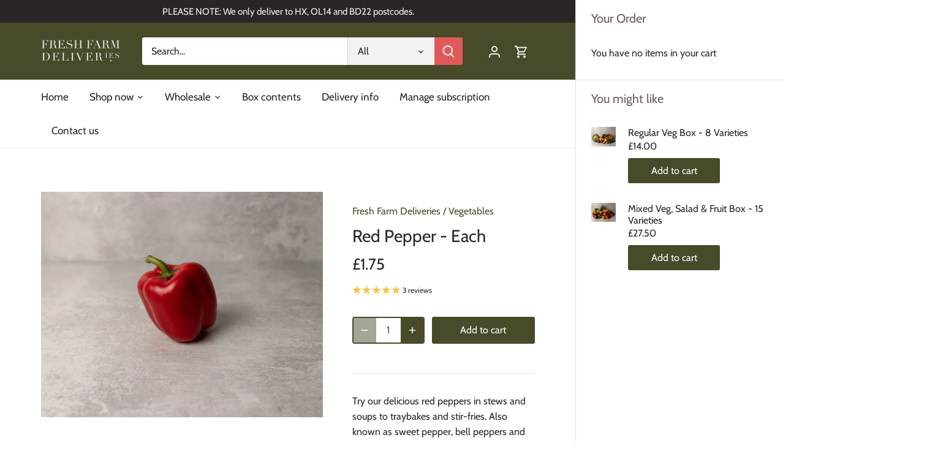

--- FILE ---
content_type: application/x-javascript
request_url: https://app.sealsubscriptions.com/shopify/public/status/shop/fresh-farm-deliveries.myshopify.com.js?1768428883
body_size: -156
content:
var sealsubscriptions_settings_updated='1768307191';

--- FILE ---
content_type: application/x-javascript
request_url: https://app.sealsubscriptions.com/shopify/public/status/shop/fresh-farm-deliveries.myshopify.com.js?1768428885
body_size: -372
content:
var sealsubscriptions_settings_updated='1768307191';